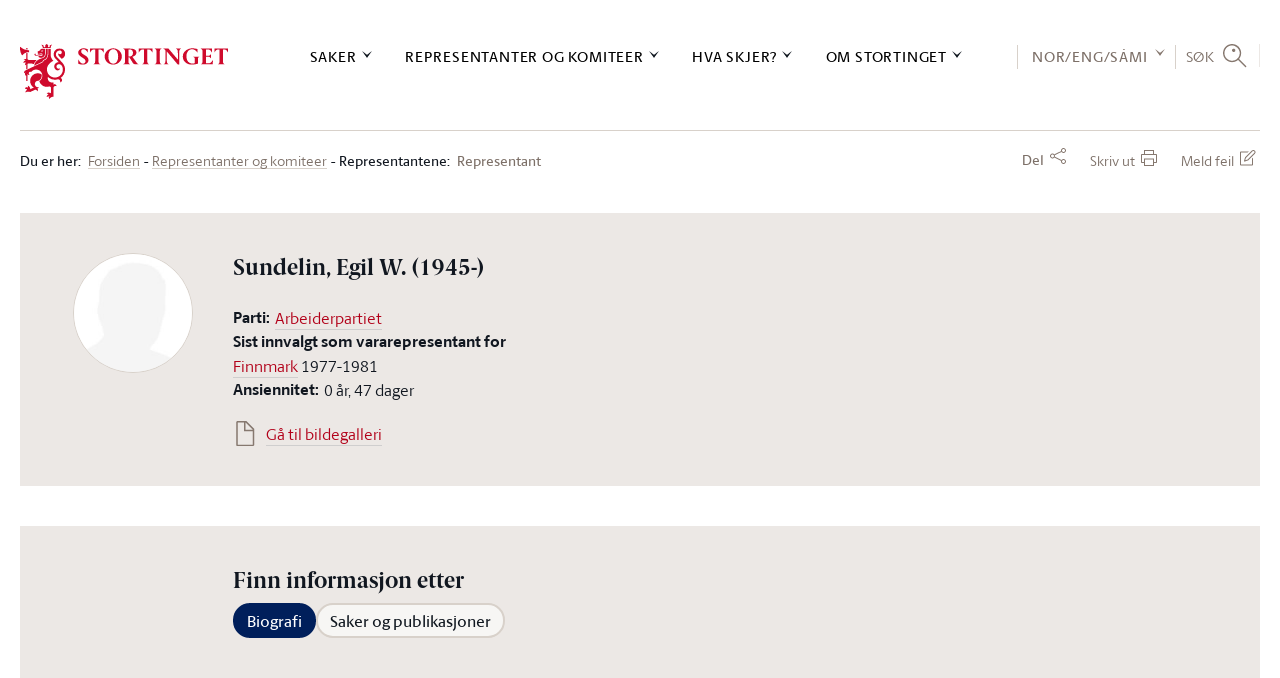

--- FILE ---
content_type: text/html; charset=utf-8
request_url: https://www.stortinget.no/no/Representanter-og-komiteer/Representantene/Representant/?perid=EGSU&tab=Biography
body_size: 67607
content:

<!DOCTYPE html>
<html lang="no" class="no-js">
<head>
		<script>
			(function (w, d, s, l, i) {
				w[l] = w[l] || [];
				w[l].push({
					'gtm.start':
						new Date().getTime(), event: 'gtm.js'
				});
				var f = d.getElementsByTagName(s)[0],
					j = d.createElement(s), dl = l != 'dataLayer' ? '&l=' + l : '';
				j.async = true;
				j.src =
					'//www.googletagmanager.com/gtm.js?id=' + i + dl;
				f.parentNode.insertBefore(j, f);
			})(window, document, 'script', 'dataLayer', 'GTM-MGM739');
		</script>
	<title>Biografi: Sundelin, Egil W.</title>
	<meta name="viewport" content="width=device-width, initial-scale=1.0"/>
	<!-- Page generated on DMZSTORTINGET2 at 2026-01-21 14:02:04.217 -->
		<meta name="TITLE" content="Biografi: Sundelin, Egil W."/>
		<meta name="DC.Title" content="Biografi: Sundelin, Egil W."/>
		<meta name="Description" content="Biografiside til en stortingsrepresentant"/>
		<meta name="DC.Description" content="Stortinget.no inneholder informasjon om saker som behandles i Stortinget, oversikt over m&#248;ter og h&#248;ringer, informasjon om stortingsrepresentantene, omvisninger, l&#230;ringsspill med mer."/>
		<meta name="DC.Date" content="2021-11-09 15:59:26"/>
		<meta name="DC.Publisher" content=""/>
		<meta name="DC.Language" content="no"/>
		<meta name="DC.Type" content="EPOSRepresentant"/>
		<meta name="DC.Format" content="Html"/>
		<meta name="DC.Identifier" content="https://www.stortinget.no/no/Representanter-og-komiteer/Representantene/Representant/"/>
		<meta name="MA.Unique-Id" content="EPi723"/>
		<meta name="MA.Pdf-url" content=""/>
		<meta name="MA.Session" content=""/>
		<meta property="og:url" content="https://www.stortinget.no/no/Representanter-og-komiteer/Representantene/Representant/?perid=EGSU&amp;tab=Biography"/>
		<meta property="og:title" content="Sundelin, Egil W. (1945-)"/>
		<meta property="og:locale" content="no_NO"/>
		<meta property="og:description" content="Parti: Arbeiderpartiet. Sist innvalgt som vararepresentant for Finnmark 1977-1981"/>
		<meta property="og:type" content="website"/>
		<meta property="og:image" content="https://www.stortinget.no/globalassets/bilder/responsive-stortinget.no/1500x1500-deling/brodeybilde-av-stortinget_deling.jpg"/>
		<meta property="og:image:secure_url" content="https://www.stortinget.no/globalassets/bilder/responsive-stortinget.no/1500x1500-deling/brodeybilde-av-stortinget_deling.jpg"/>
		<meta property="og:site_name" content="Stortinget"/>
		<meta name="twitter:card" content="summary"/>
		<meta name="twitter:site" content="@stortinget"/>
		<meta name="twitter:title" content="Sundelin, Egil W. (1945-)"/>
		<meta name="twitter:description" content="Parti: Arbeiderpartiet. Sist innvalgt som vararepresentant for Finnmark 1977-1981"/>
		<meta name="twitter:image" content="https://www.stortinget.no/globalassets/bilder/responsive-stortinget.no/1500x1500-deling/brodeybilde-av-stortinget_deling.jpg"/>
		<meta http-equiv="Content-Type" content="text/html; charset=utf-8"/>
	<link href="/Frontend/React/client.ca7f318fe0.css" rel="stylesheet" type="text/css"/>
	<link rel="icon" type="image/x-icon" href="/Web/FrontEndR/assets/favicons/favicon-32x32.png"/>
	<link rel="shortcut icon" type="image/x-icon" href="/Web/FrontEndR/assets/favicons/favicon-32x32.png"/>
	<link rel="apple-touch-icon" sizes="180x180" href="/Web/FrontEndR/assets/favicons/apple-touch-icon.png"/>
	<link rel="icon" type="image/png" href="/Web/FrontEndR/assets/favicons/favicon-32x32.png" sizes="32x32"/>
	<link rel="icon" type="image/png" href="/Web/FrontEndR/assets/favicons/favicon-16x16.png" sizes="16x16"/>
	<link rel="manifest" href="/Web/FrontEndR/assets/favicons/manifest.json"/>
	<link rel="mask-icon" href="/Web/FrontEndR/assets/favicons/safari-pinned-tab.svg" color="#cf0a2c "/>
	<link rel="stylesheet" type="text/css" href="/Frontend/main/public/css/outdatedbrowser.css"/>
	<meta name="apple-mobile-web-app-title" content="Stortinget"/>
	<meta name="application-name" content="Stortinget"/>
	<meta name="theme-color" content="#ffffff "/>
			<link href="/Web/FrontEndR/assets/css/app.min.css?d=20260113" rel="stylesheet" type="text/css"
		      media="screen, projection, handheld"/>
		<link href="/Web/FrontEndR/assets/css/print.min.css?d=20260113" rel="stylesheet" type="text/css"
		      media="print"/>
	<script src='/Web/FrontEndR/assets/js/searchhit.js' type='text/javascript'></script></head>
<body>
<div id="outdated_browser_message"><p>Du bruker en gammel nettleser. For &aring; kunne bruke all funksjonalitet i nettsidene m&aring; du bytte til en nyere og oppdatert nettleser. <a href="/no/Stottemeny/Hjelp/Om-nettstedet/kompatibilitetsoversikt-for-stortinget.no/">Se oversikt over st&oslash;ttede nettlesere</a>.</p></div>
<script type="text/javascript">
	if (!!window.document.documentMode) {
		document.getElementById("outdated_browser_message").style.display = "block";
	}
</script>

<div id="react_0HNIOKNIT4J0Q"><div class="site-layout" data-reactroot=""><h1 class="site-layout__visually-hidden-h1">Stortinget.no</h1><header class="top-menu-react"><div class="layout-row layout-row--padding-horizontal-normal top-menu-logo-print-react"><img src="/Frontend/React/assets/5c86eab13fe16d6d8e31.svg" alt="logo"/></div><div class="top-menu-desktop-react"><a href="#main-content" class="top-menu-desktop-skip">Hopp til innholdet</a><div class="" style="height:0"><div class="top-bar-container-react"><div class="layout-row layout-row--padding-horizontal-normal"><div class="top-bar-react"><div class="logo-react"><a href="/no/" class="top-menu-desktop-logo-link" aria-label="logo"><img src="/Frontend/React/assets/5c86eab13fe16d6d8e31.svg" alt="Til forsiden"/></a></div><div class="top-bar-links"><nav class="top-menu-sections" aria-label="Hovednavigasjon"><div><div class="top-menu-section"><button class="top-menu-section-title" aria-controls="top-menu-desktop-menu0">Saker</button></div><div class="top-bar-section-container"><div class="top-bar-section-container-inner"><div class="top-menu-section-content" style="height:0" id="top-menu-desktop-menu0"><div class="border-top-react"></div><div class="main-link"><a href="/no/Saker-og-publikasjoner/">Saker og publikasjoner</a></div><div class="top-menu-section-content-columns"><div class="top-menu-col"><div class="top-menu-col-link-group"><a href="/no/Saker-og-publikasjoner/Saker/" class="top-menu-col-icon-link">Finn saken</a><ul></ul></div><div class="top-menu-col-link-group"><span>Finn sak etter status</span><ul><li><a href="/no/Saker-og-publikasjoner/Saker/?psid=TILBEH#list">Til behandling</a></li><li><a href="/no/Saker-og-publikasjoner/Saker/?psid=BEH#list">Behandlet</a></li><li><a href="/no/Saker-og-publikasjoner/Saker/Saker-som-ventes-fra-regjeringen/">Ventet fra regjeringen</a></li></ul></div><div class="top-menu-col-link-group"><span>Finn sak etter type</span><ul><li><a href="/no/Saker-og-publikasjoner/Saker/?ptid=B#list">Budsjettsak</a></li><li><a href="/no/Saker-og-publikasjoner/Saker/?ptid=A#list">Alminnelig sak</a></li><li><a href="/no/Saker-og-publikasjoner/Saker/?ptid=L#list">Lovsak</a></li></ul></div><div class="top-menu-col-link-group"><a href="https://www.stortinget.no/no/Stottemeny/Tema-A-A?tab=Hierarchical" class="top-menu-col-icon-link">Finn sak etter tema</a><ul></ul></div></div><div class="top-menu-col"><div class="top-menu-col-link-group"><span>Spørsmål</span><ul><li><a href="/no/Saker-og-publikasjoner/Sporsmal/Sporretimesporsmal/">Spørretimespørsmål m.m.</a></li><li><a href="/no/Saker-og-publikasjoner/Sporsmal/Interpellasjoner/">Interpellasjoner</a></li><li><a href="/no/Saker-og-publikasjoner/Sporsmal/Skriftlige-sporsmal-og-svar/">Skriftlige spørsmål og svar</a></li></ul></div><div class="top-menu-col-link-group"><span>Publikasjoner</span><ul><li><a href="/no/Saker-og-publikasjoner/Publikasjoner/Grunnlovsforslag/">Grunnlovsforslag</a></li><li><a href="/no/Saker-og-publikasjoner/Publikasjoner/Representantforslag/">Representantforslag</a></li><li><a href="/no/Saker-og-publikasjoner/Publikasjoner/Innstillinger/">Innstillinger</a></li><li><a href="/no/Saker-og-publikasjoner/Publikasjoner/Dokumentserien/">Dokumentserien</a></li><li><a href="/no/Saker-og-publikasjoner/Publikasjoner/Innberetninger/">Innberetninger</a></li><li><a href="/no/Saker-og-publikasjoner/Publikasjoner/Referater/">Referater</a></li></ul></div></div><div class="top-menu-col"><div class="top-menu-col-link-group"><span>Statsbudsjettet</span><ul><li><a href="/no/Saker-og-publikasjoner/Statsbudsjettet/statsbudsjettet-2026/">Statsbudsjettet 2026</a></li><li><a href="/no/Saker-og-publikasjoner/Statsbudsjettet/statsbudsjettet-2025/">Statsbudsjettet 2025</a></li><li><a href="/no/Saker-og-publikasjoner/Statsbudsjettet/statsbudsjettet-2024/">Statsbudsjettet 2024</a></li><li><a href="/no/Saker-og-publikasjoner/Statsbudsjettet/statsbudsjettet-2023/">Statsbudsjettet 2023</a></li><li><a href="/no/Saker-og-publikasjoner/Statsbudsjettet/Vedtatt-budsjett/">Vedtatt statsbudsjett</a></li><li><a href="/no/Saker-og-publikasjoner/Statsbudsjettet/Tidligere-statsbudsjett/">Tidligere statsbudsjett</a></li></ul></div></div><div class="top-menu-col"><div class="top-menu-col-link-group"><span>Vedtak</span><ul><li><a href="/no/Saker-og-publikasjoner/Vedtak/Vedtak/">Stortingsvedtak</a></li><li><a href="/no/Saker-og-publikasjoner/Vedtak/Vedtak/?dtid=GRUNNLOV">Grunnlovsvedtak</a></li><li><a href="/no/Saker-og-publikasjoner/Vedtak/Beslutninger/">Lovvedtak og lovanmerkninger</a></li><li><a href="/no/Saker-og-publikasjoner/Vedtak/vedtak-i-korthet/">Vedtak i korthet</a></li></ul></div><div class="top-menu-col-link-group"><span>Historiske dokumenter tilbake til 1814:</span><ul><li><a href="/no/Saker-og-publikasjoner/Stortingsforhandlinger/">Stortingsforhandlinger 1814–2005</a></li></ul></div></div></div><div class="top-menu-section-content-close-button"><button>Lukk</button></div></div></div></div></div><div><div class="top-menu-section"><button class="top-menu-section-title" aria-controls="top-menu-desktop-menu1">Representanter og komiteer</button></div><div class="top-bar-section-container"><div class="top-bar-section-container-inner"><div class="top-menu-section-content" style="height:0" id="top-menu-desktop-menu1"><div class="border-top-react"></div><div class="main-link"><a href="/no/Representanter-og-komiteer/">Representanter og komiteer</a></div><div class="top-menu-section-content-columns"><div class="top-menu-col"><div class="top-menu-col-link-group"><a href="/no/Representanter-og-komiteer/Stortingets-presidentskap/" class="top-menu-col-icon-link">Stortingets presidentskap</a><ul></ul></div><div class="top-menu-col-link-group"><span>Representantene</span><ul><li><a href="/no/Representanter-og-komiteer/Representantene/Representantfordeling/">Dagens møtende</a></li><li><a href="/no/Representanter-og-komiteer/Representantene/Innvalgte-fra-1945--/">Innvalgte fra 1945 -</a></li><li><a href="/no/Representanter-og-komiteer/Representantene/Biografier/">Biografier</a></li><li><a href="/no/Representanter-og-komiteer/Representantene/salplassering/">Salplassering</a></li><li><a href="/no/Stortinget-og-demokratiet/Representantene/om-representantene/">Om representantene</a></li></ul></div><div class="top-menu-col-link-group"><a href="/no/Stortinget-og-demokratiet/Representantene/representantordninger/" class="top-menu-col-icon-link">Representantordninger</a><ul></ul></div><div class="top-menu-col-link-group"><span>Interparlamentariske delegasjoner</span><ul><li><a href="/no/Representanter-og-komiteer/Internasjonalt-arbeid/Delegasjon-for-Arkisk-parlamentarisk-samarbeid/">Delegasjonen for arktisk parlamentarisk samarbeid</a></li><li><a href="/no/Representanter-og-komiteer/Internasjonalt-arbeid/Europaparlamentet/">Delegasjonen for forbindelser med Europaparlamentet</a></li><li><a href="/no/Representanter-og-komiteer/Internasjonalt-arbeid/stortingets-delegasjon-til-det-parlamentariske-partnerskapet-asia-europa-asep/">Delegasjonen til det parlamentariske partnerskap Asia-Europa (ASEP) og ASEANs interparlamentariske forsamling (AIPA)</a></li><li><a href="/no/Representanter-og-komiteer/Internasjonalt-arbeid/Den-interparlamentariske-union-IPU/">Den interparlamentariske union (IPU)</a></li><li><a href="/no/Representanter-og-komiteer/Internasjonalt-arbeid/Europaradet/">Europarådets parlamentarikerforsamling (PACE)</a></li><li><a href="/no/Representanter-og-komiteer/Internasjonalt-arbeid/EFTA-og-EOS/">Felles parlamentarikardelegasjon til EFTA og EØS</a></li><li><a href="/no/Representanter-og-komiteer/Internasjonalt-arbeid/Konferansen-om-overvaking-av-EUs-utenriks-sikkerhets-og-forsvarspolitikk/">Konferanse om EUs utanriks-, tryggleiks- og forsvarspolitikk</a></li><li><a href="/no/Representanter-og-komiteer/Internasjonalt-arbeid/NATO-parlamentarikerforsamlingen/">NATOs parlamentarikerforsamling</a></li><li><a href="/no/Representanter-og-komiteer/Internasjonalt-arbeid/Nordisk-Rad/">Nordisk råd</a></li><li><a href="/no/Representanter-og-komiteer/Internasjonalt-arbeid/OSSE/">OSSEs parlamentarikerforsamling (OSSE PA)</a></li></ul></div></div><div class="top-menu-col"><div class="top-menu-col-link-group"><a href="/no/Representanter-og-komiteer/Regjeringen/" class="top-menu-col-icon-link">Regjeringen</a><ul></ul></div><div class="top-menu-col-link-group"><span>Komiteene</span><ul><li><a href="/no/Representanter-og-komiteer/Komiteene/Arbeids--og-sosialkomiteen/">Arbeids- og sosialkomiteen</a></li><li><a href="/no/Representanter-og-komiteer/Komiteene/Energi--og-miljokomiteen/">Energi- og miljøkomiteen</a></li><li><a href="/no/Representanter-og-komiteer/Komiteene/Familie--og-kulturkomiteen/">Familie- og kulturkomiteen</a></li><li><a href="/no/Representanter-og-komiteer/Komiteene/Finanskomiteen/">Finanskomiteen</a></li><li><a href="/no/Representanter-og-komiteer/Komiteene/Helse--og-omsorgskomiteen/">Helse- og omsorgskomiteen</a></li><li><a href="/no/Representanter-og-komiteer/Komiteene/Justiskomiteen/">Justiskomiteen</a></li><li><a href="/no/Representanter-og-komiteer/Komiteene/Kommunal--og-forvaltningskomiteen/">Kommunal- og forvaltingskomiteen</a></li><li><a href="/no/Representanter-og-komiteer/Komiteene/Kontroll--og-konstitusjonskomiteen/">Kontroll- og konstitusjonskomiteen</a></li><li><a href="/no/Representanter-og-komiteer/Komiteene/Naringskomiteen/">Næringskomiteen</a></li><li><a href="/no/Representanter-og-komiteer/Komiteene/Transport--og-kommunikasjonskomiteen/">Transport- og kommunikasjonskomiteen</a></li><li><a href="/no/Representanter-og-komiteer/Komiteene/Utdannings--og-forskningskomiteen/">Utdannings- og forskingskomiteen</a></li><li><a href="/no/Representanter-og-komiteer/Komiteene/Utenriks--og-forsvarskomiteen/">Utenriks- og forsvarskomiteen</a></li><li><a href="/no/Representanter-og-komiteer/Komiteene/Europautvalget/">Europautvalget</a></li><li><a href="/no/Representanter-og-komiteer/Komiteene/Andre-faste-komiteer/">Andre faste komiteer</a></li><li><a href="/no/Representanter-og-komiteer/Komiteene/Historiske-komiteer/">Historiske komiteer</a></li></ul></div></div><div class="top-menu-col"><div class="top-menu-col-link-group"><span>Partiene</span><ul><li><a href="/no/Representanter-og-komiteer/Partiene/Partioversikt/">Politiske partier på Stortinget</a></li><li><a href="/no/Representanter-og-komiteer/Partiene/Arbeiderpartiet/">Arbeiderpartiet (A)</a></li><li><a href="/no/Representanter-og-komiteer/Partiene/Fremskrittspartiet/">Fremskrittspartiet (FrP)</a></li><li><a href="/no/Representanter-og-komiteer/Partiene/Hoyre/">Høyre (H)</a></li><li><a href="/no/Representanter-og-komiteer/Partiene/Sosialistisk-Venstreparti/">Sosialistisk Venstreparti (SV)</a></li><li><a href="/no/Representanter-og-komiteer/Partiene/Senterpartiet/">Senterpartiet (Sp)</a></li><li><a href="/no/Representanter-og-komiteer/Partiene/rodt/">Rødt (R)</a></li><li><a href="/no/Representanter-og-komiteer/Partiene/Miljopartiet-De-Gronne/">Miljøpartiet De Grønne (MDG)</a></li><li><a href="/no/Representanter-og-komiteer/Partiene/Kristelig-Folkeparti/">Kristelig Folkeparti (KrF)</a></li><li><a href="/no/Representanter-og-komiteer/Partiene/Venstre/">Venstre (V)</a></li><li><a href="/no/Representanter-og-komiteer/Partiene/Historiske-partier/">Historiske partier</a></li></ul></div></div><div class="top-menu-col"><div class="top-menu-col-link-group"><span>Valgdistrikter</span><ul><li><a href="/no/Representanter-og-komiteer/valgdistriktene/Aust-Agder/">Aust-Agder</a></li><li><a href="/no/Representanter-og-komiteer/valgdistriktene/Vest-Agder/">Vest-Agder</a></li><li><a href="/no/Representanter-og-komiteer/valgdistriktene/Akershus/">Akershus</a></li><li><a href="/no/Representanter-og-komiteer/valgdistriktene/Buskerud/">Buskerud</a></li><li><a href="/no/Representanter-og-komiteer/valgdistriktene/Finnmark/">Finnmark</a></li><li><a href="/no/Representanter-og-komiteer/valgdistriktene/Hedmark/">Hedmark</a></li><li><a href="/no/Representanter-og-komiteer/valgdistriktene/Hordaland/">Hordaland</a></li><li><a href="/no/Representanter-og-komiteer/valgdistriktene/More-og-Romsdal/">Møre og Romsdal</a></li><li><a href="/no/Representanter-og-komiteer/valgdistriktene/Nordland/">Nordland</a></li><li><a href="/no/Representanter-og-komiteer/valgdistriktene/Oppland/">Oppland</a></li><li><a href="/no/Representanter-og-komiteer/valgdistriktene/Oslo/">Oslo</a></li><li><a href="/no/Representanter-og-komiteer/valgdistriktene/Rogaland/">Rogaland</a></li><li><a href="/no/Representanter-og-komiteer/valgdistriktene/Sogn-og-Fjordane/">Sogn og Fjordane</a></li><li><a href="/no/Representanter-og-komiteer/valgdistriktene/Telemark/">Telemark</a></li><li><a href="/no/Representanter-og-komiteer/valgdistriktene/Troms/">Troms</a></li><li><a href="/no/Representanter-og-komiteer/valgdistriktene/Nord-Trondelag/">Nord-Trøndelag</a></li><li><a href="/no/Representanter-og-komiteer/valgdistriktene/Sor-Trondelag/">Sør-Trøndelag</a></li><li><a href="/no/Representanter-og-komiteer/valgdistriktene/Vestfold/">Vestfold</a></li><li><a href="/no/Representanter-og-komiteer/valgdistriktene/Ostfold/">Østfold</a></li></ul></div></div></div><div class="top-menu-section-content-close-button"><button>Lukk</button></div></div></div></div></div><div><div class="top-menu-section"><button class="top-menu-section-title" aria-controls="top-menu-desktop-menu2">Hva skjer?</button></div><div class="top-bar-section-container"><div class="top-bar-section-container-inner"><div class="top-menu-section-content" style="height:0" id="top-menu-desktop-menu2"><div class="border-top-react"></div><div class="main-link"><a href="/no/Hva-skjer-pa-Stortinget/">Kalender</a></div><div class="top-menu-section-content-columns"><div class="top-menu-col"><div class="top-menu-col-link-group"><span>Stortinget akkurat nå</span><ul><li><a href="/no/Hva-skjer-pa-Stortinget/Stortinget-akkurat-na/Talerlister/">Talerliste</a></li><li><a href="/no/Hva-skjer-pa-Stortinget/Stortinget-akkurat-na/nett-tv/">Nett-TV</a></li><li><a href="/no/Hva-skjer-pa-Stortinget/Stortinget-akkurat-na/radio-stortinget/">Radio Stortinget</a></li></ul></div><div class="top-menu-col-link-group"><a href="/no/Hva-skjer-pa-Stortinget/videoarkiv/" class="top-menu-col-icon-link">Videoarkiv</a><ul></ul></div><div class="top-menu-col-link-group"><a href="/no/Hva-skjer-pa-Stortinget/Moteprogram/" class="top-menu-col-icon-link">Stortingsmøter</a><ul></ul></div><div class="top-menu-col-link-group"><a href="/no/Hva-skjer-pa-Stortinget/Dagsorden/" class="top-menu-col-icon-link">Dagsorden</a><ul></ul></div><div class="top-menu-col-link-group"><a href="/no/Hva-skjer-pa-Stortinget/hold-deg-oppdatert/" class="top-menu-col-icon-link">E-postvarsel/RSS</a><ul></ul></div></div><div class="top-menu-col"><div class="top-menu-col-link-group"><a href="/no/Hva-skjer-pa-Stortinget/Horing/" class="top-menu-col-icon-link">Høringer</a><ul></ul></div><div class="top-menu-col-link-group"><a href="/no/Hva-skjer-pa-Stortinget/Reiser/reiser/" class="top-menu-col-icon-link">Reiser</a><ul></ul></div><div class="top-menu-col-link-group"><span>EU/EØS-informasjon</span><ul><li><a href="/no/Hva-skjer-pa-Stortinget/EU-EOS-informasjon/EU-EOS-nytt/">EU/EØS-nytt</a></li><li><a href="/no/Hva-skjer-pa-Stortinget/EU-EOS-informasjon/Antatt-EOS-relevante-rettsakter/">Antatt EØS-relevante rettsakter</a></li><li><a href="/no/Representanter-og-komiteer/Komiteene/Europautvalget/">Europautvalget</a></li></ul></div></div><div class="top-menu-col"><div class="top-menu-col-link-group"><a href="/no/Hva-skjer-pa-Stortinget/Presse/" class="top-menu-col-icon-link">Presse</a><ul><li><a href="/no/Hva-skjer-pa-Stortinget/Presse/om-pressemeldingar-fra-stortinget/">Om pressemeldingar frå Stortinget</a></li><li><a href="/no/Hva-skjer-pa-Stortinget/Presse/akkreditering/">Akkreditering for pressen</a></li><li><a href="/no/Hva-skjer-pa-Stortinget/Presse/presselosjen/">Presselosjen</a></li><li><a href="/no/Hva-skjer-pa-Stortinget/Presse/Regler-for-fotografering-og-filming-i-Stortinget/">Regler for fotografering og filming i Stortinget</a></li></ul></div><div class="top-menu-col-link-group"><a href="/no/Hva-skjer-pa-Stortinget/Nyhetsarkiv/" class="top-menu-col-icon-link">Nyhetsarkiv</a><ul></ul></div><div class="top-menu-col-link-group"><span>Nyhetsbrev</span><ul><li><a href="/no/Hva-skjer-pa-Stortinget/EU-EOS-informasjon/EU-EOS-nytt/">Nyhetsbrev: EU/EØS-nytt</a></li><li><a href="/no/Hva-skjer-pa-Stortinget/EU-EOS-informasjon/Antatt-EOS-relevante-rettsakter/">Nyhetsbrev om antatt EØS-relevante rettsakter</a></li><li><a href="/no/Stottemeny/Hjelp/Nyhetsbrev/Nyhetsbrev-for-larere/nyhetsbrev-for-larere/">Nyhetsbrev for lærere</a></li></ul></div></div><div class="top-menu-col"><div class="top-menu-col-link-group"><a href="/no/Hva-skjer-pa-Stortinget/kurs/" class="top-menu-col-icon-link">Kurs</a><ul></ul></div><div class="top-menu-col-link-group"><a href="/no/Hva-skjer-pa-Stortinget/markeringer-pa-eidsvolls-plass/" class="top-menu-col-icon-link">Eidsvolls plass</a><ul></ul></div><div class="top-menu-col-link-group"><a href="/no/Stortinget-og-demokratiet/oversikt-over-omvisninger/publikumsgalleriet/" class="top-menu-col-icon-link">Se stortingsmøtene fra publikumsgalleriet</a><ul></ul></div></div></div><div class="top-menu-section-content-close-button"><button>Lukk</button></div></div></div></div></div><div><div class="top-menu-section"><button class="top-menu-section-title" aria-controls="top-menu-desktop-menu3">Om Stortinget</button></div><div class="top-bar-section-container"><div class="top-bar-section-container-inner"><div class="top-menu-section-content" style="height:0" id="top-menu-desktop-menu3"><div class="border-top-react"></div><div class="main-link"><a href="/no/Stortinget-og-demokratiet/">Om Stortinget</a></div><div class="top-menu-section-content-columns"><div class="top-menu-col"><div class="top-menu-col-link-group"><span>Storting og regjering</span><ul><li><a href="/no/Stortinget-og-demokratiet/Storting-og-regjering/kort-om-stortinget/">Kort om Stortinget</a></li><li><a href="/no/Stortinget-og-demokratiet/Storting-og-regjering/regjeringsdannelse/">Regjeringsdanning</a></li><li><a href="/no/Stortinget-og-demokratiet/Storting-og-regjering/Folkestyret/">Folkestyret</a></li><li><a href="/no/Stortinget-og-demokratiet/Storting-og-regjering/Fordeling-av-makt/">Fordeling av makt</a></li><li><a href="/no/Stortinget-og-demokratiet/Storting-og-regjering/Parlamentarismen-i-dag/">Parlamentarismen i dag</a></li><li><a href="/no/Stortinget-og-demokratiet/Storting-og-regjering/Saksgangen-etter-1-10-2009/">Saksgangen</a></li></ul></div><div class="top-menu-col-link-group"><span>Valg og konstituering</span><ul><li><a href="/no/Stortinget-og-demokratiet/Valg-og-konstituering/Stortingsvalg/">Stortingsvalg</a></li><li><a href="/no/Stortinget-og-demokratiet/Valg-og-konstituering/Konstituering/">Konstituering</a></li><li><a href="/no/Stortinget-og-demokratiet/Valg-og-konstituering/Fullmaktskomiteen/">Om fullmaktskomiteen</a></li><li><a href="/no/Stortinget-og-demokratiet/Valg-og-konstituering/Valgkomiteen/">Om valkomiteen</a></li><li><a href="/no/Stortinget-og-demokratiet/Valg-og-konstituering/Hoytidelig-apning-av-Stortinget/">Høytidelig åpning av Stortinget</a></li></ul></div><div class="top-menu-col-link-group"><a href="/no/Stottemeny/kontakt/" class="top-menu-col-icon-link">Kontakt oss</a><ul></ul></div></div><div class="top-menu-col"><div class="top-menu-col-link-group"><span>Organisering</span><ul><li><a href="/no/Stortinget-og-demokratiet/Organene/Presidentskapet/">Presidentskapet</a></li><li><a href="/no/Stortinget-og-demokratiet/Organene/Partigruppene/">Partigruppene</a></li><li><a href="/no/Stortinget-og-demokratiet/Organene/Komiteene/">Fagkomiteene</a></li><li><a href="/no/Stortinget-og-demokratiet/Organene/Internasjonalt/">Internasjonalt samarbeid</a></li><li><a href="/no/Stortinget-og-demokratiet/Organene/eksterne-organer/">Dei eksterne organa til Stortinget</a></li></ul></div><div class="top-menu-col-link-group"><a href="/no/Stortinget-og-demokratiet/Lover-og-instrukser/" class="top-menu-col-icon-link">Lover og instrukser</a><ul></ul></div><div class="top-menu-col-link-group"><a href="/no/Stortinget-og-demokratiet/Historikk/" class="top-menu-col-icon-link">Stortingets historie</a><ul></ul></div><div class="top-menu-col-link-group"><a href="/no/Stortinget-og-demokratiet/Galleri/" class="top-menu-col-icon-link">Bildegalleri</a><ul><li><a href="/no/Stortinget-og-demokratiet/Galleri/nettgalleri/">Stortingets kunstsamling</a></li></ul></div></div><div class="top-menu-col"><div class="top-menu-col-link-group"><span>Arbeidet</span><ul><li><a href="/no/Stortinget-og-demokratiet/Arbeidet/anmodningsvedtak/">Anmodningsvedtak</a></li><li><a href="/no/Stortinget-og-demokratiet/Arbeidet/Lovarbeidet/">Lovarbeidet</a></li><li><a href="/no/Stortinget-og-demokratiet/Arbeidet/Budsjettarbeidet/">Budsjettarbeidet</a></li><li><a href="/no/Stortinget-og-demokratiet/Arbeidet/Kontrollvirksomheten/">Kontrollvirksomheten</a></li><li><a href="/no/Stortinget-og-demokratiet/Arbeidet/Riksrett/">Riksrett</a></li><li><a href="/no/Stortinget-og-demokratiet/Arbeidet/Saksbehandlingen-i-komiteene/">Komitéarbeidet</a></li><li><a href="/no/Stortinget-og-demokratiet/Arbeidet/Moter-og-vedtak/">Politisk arena</a></li><li><a href="/no/Stortinget-og-demokratiet/Arbeidet/Voteringer/">Voteringer</a></li><li><a href="/no/Stortinget-og-demokratiet/Arbeidet/Sporreinstituttene/">Om spørsmål og spørretimen</a></li><li><a href="/no/Stortinget-og-demokratiet/Arbeidet/Horinger/">Om komitéhøringer</a></li><li><a href="/no/Stortinget-og-demokratiet/Arbeidet/EUEOS-arbeid/">EU/EØS-arbeidet</a></li><li><a href="/no/Stortinget-og-demokratiet/Arbeidet/Stortinget-og-mediene/">Stortinget og mediene</a></li><li><a href="/no/Stortinget-og-demokratiet/Arbeidet/Om-publikasjonene/">Publikasjonene</a></li></ul></div><div class="top-menu-col-link-group"><a href="/no/Stortinget-og-demokratiet/statistikktjenester/" class="top-menu-col-icon-link">Statistikk og åpne data</a><ul></ul></div><div class="top-menu-col-link-group"><a href="/no/Stortinget-og-demokratiet/stortingets-designhandbok/" class="top-menu-col-icon-link">Stortingets designhåndbok</a><ul></ul></div></div><div class="top-menu-col"><div class="top-menu-col-link-group"><a href="https://undervisning.stortinget.no/" class="top-menu-col-icon-link">Stortinget undervisning<span class="top-menu-col-icon-link__external-link-icon"></span></a><ul></ul></div><div class="top-menu-col-link-group"><a href="https://undervisning.stortinget.no/skolebesok/" class="top-menu-col-icon-link">Besøks- og formidlingstilbud til skoler<span class="top-menu-col-icon-link__external-link-icon"></span></a><ul></ul></div><div class="top-menu-col-link-group"><a href="/no/Stortinget-og-demokratiet/oversikt-over-omvisninger/besok-og-formidlingstilbud-for-publikum/" class="top-menu-col-icon-link">Besøks- og formidlingstilbud til publikum</a><ul></ul></div><div class="top-menu-col-link-group"><span>Administrasjonen</span><ul><li><a href="/no/Stortinget-og-demokratiet/Administrasjonen/Avdelinger-og-seksjoner/">Avdelinger og seksjoner</a></li><li><a href="/no/Stortinget-og-demokratiet/Administrasjonen/administrative-arsrapporter/">Administrative årsrapporter</a></li><li><a href="/no/Stortinget-og-demokratiet/Administrasjonen/miljoarbeidet-pa-stortinget/">Miljøarbeidet på Stortinget</a></li><li><a href="/no/Stortinget-og-demokratiet/Administrasjonen/jobb-pa-stortinget/">Jobb på Stortinget</a></li><li><a href="/no/Stortinget-og-demokratiet/Administrasjonen/Avdelinger-og-seksjoner/Konstitusjonell-avdeling/Stortingets-utredningsseksjon/publiserte-notater/">Notater fra utredningsseksjonen</a></li><li><a href="/no/Stortinget-og-demokratiet/Administrasjonen/strategi-for-stortingets-administrasjon/">Strategi for Stortingets administrasjon</a></li><li><a href="/no/Stortinget-og-demokratiet/Administrasjonen/stortinget-pa-sosiale-medier/">Stortinget på sosiale medier</a></li><li><a href="/no/Stortinget-og-demokratiet/Administrasjonen/postjournal-og-innsyn/">Postjournal og innsyn</a></li></ul></div></div></div><div class="top-menu-section-content-close-button"><button>Lukk</button></div></div></div></div></div></nav><nav class="top-menu-language-switcher-react"><div><button class="top-menu-language-switcher-button" aria-controls="top-menu-language-switcher-content" aria-expanded="false" aria-pressed="false">NOR/ENG/SÁMI</button><ul class="top-menu-language-switcher-container" id="top-menu-language-switcher-content"><li><a href="/no/" class="top-menu-language-selected">Norsk</a></li><li><a href="/en/In-English/" class="">English</a></li><li><a href="/se/In-Sami/" class="">Sámegiella</a></li></ul></div></nav><div class="top-menu-search-react"><button class="top-menu-search-react-button" aria-controls="top-menu-desktop-search" aria-expanded="false" aria-pressed="false" role="button">Søk</button></div><div class="top-bar-section-container"><div class="top-bar-section-container-inner"><div id="top-menu-desktop-search" class="top-menu-search-section-content" style="height:0"><div class="top-menu-search-section-content-container"><div class="input-container-react"><div class="search-form-react with-search-hints-react"><div class="search-input-container-react"><div class="search-form-hints"><a href="/no/sok/sok-beta/">Prøv vårt nye søk (beta)</a></div><div class="search-input-react fill-container-react" role="search"><input type="search" name="search" enterKeyHint="search" autoComplete="off" placeholder="Søk i hele stortinget.no" value="" autofocus="" aria-label="search input" role="searchbox" class="search-input-text-react"/></div></div><div><button class="button-react">Søk<!-- --> </button></div></div></div><div class="top-menu-section-content-close-button"><button>Lukk</button></div></div></div></div></div></div></div></div></div></div></div><div class="top-menu-mobile-react"><div class="top-menu-mobile-react-container"><div class="top-menu-mobile-react-bar"><div class="logo-react"><a href="/no/"><img src="/Frontend/React/assets/5c86eab13fe16d6d8e31.svg" alt="Til forsiden"/></a></div><div class="top-menu-mobile-react-buttons"><div class="top-menu-mobile-toggler-react" aria-expanded="false" aria-pressed="false" aria-controls="top-menu-mobile-search" role="button"><button type="button">Søk</button></div><div class="top-menu-mobile-toggler-react" aria-expanded="false" aria-pressed="false" aria-controls="top-menu-mobile-main" role="button"><button type="button">Meny</button></div></div></div><div class="top-menu-mobile-react-content"><div class="overlay-react"><div id="top-menu-mobile-search" class="top-menu-search-section-content" style="height:0"><div class="top-menu-search-section-content-container"><div class="input-container-react"><div class="search-form-react with-search-hints-react"><div class="search-input-container-react"><div class="search-form-hints"><a href="/no/sok/sok-beta/">Prøv vårt nye søk (beta)</a></div><div class="search-input-react fill-container-react" role="search"><input type="search" name="search" enterKeyHint="search" autoComplete="off" placeholder="Søk i hele stortinget.no" value="" autofocus="" aria-label="search input" role="searchbox" class="search-input-text-react"/></div></div><div><button class="button-react">Søk<!-- --> </button></div></div></div><div class="top-menu-section-content-close-button"><button>Lukk</button></div></div></div></div></div></div></div></header><main id="main-content"><div class="layout-row layout-row--padding-horizontal-normal"><div class="action-bar-react with-top-border-react"><div class="flow-from-left"><nav><ul class="bread-crumbs-react"><li class="bread-crumbs-react__intro-text">Du er her<!-- -->:</li><li class="bread-crumb-react"><a href="/no">Forsiden</a></li><li class="bread-crumb-react"><a href="/no/Representanter-og-komiteer/">Representanter og komiteer</a></li><li class="bread-crumb-react bread-crumb-react-no-dash">Representantene: </li><li class="bread-crumb-react bread-crumb-react-no-dash bread-crumb-react-is-current">Representant</li></ul></nav></div><div class="flow-from-right"><ul class="page-actions-react"><li class="social-sharing-react"><button class="social-sharing-react__toggle" aria-expanded="false" aria-pressed="false">Del</button><div class="social-sharing-react__links-expander" style="height:0"><ul class="social-sharing-react__links"><li><a class="social-sharing-react__link social-sharing-react__link--facebook" href="https://www.facebook.com/sharer.php?u=https%3A%2F%2Fwww.stortinget.no%2Fno%2FRepresentanter-og-komiteer%2FRepresentantene%2FRepresentant%2F%3Fperid%3DEGSU%26tab%3DBiography">Facebook</a></li><li><a class="social-sharing-react__link social-sharing-react__link--twitter" href="https://twitter.com/share?url=https%3A%2F%2Fwww.stortinget.no%2Fno%2FRepresentanter-og-komiteer%2FRepresentantene%2FRepresentant%2F%3Fperid%3DEGSU%26tab%3DBiography">X/Twitter</a></li><li><a class="social-sharing-react__link social-sharing-react__link--email" href="mailto:?subject=Tips%20fra%20stortinget.no&amp;body=https%3A%2F%2Fwww.stortinget.no%2Fno%2FRepresentanter-og-komiteer%2FRepresentantene%2FRepresentant%2F%3Fperid%3DEGSU%26tab%3DBiography">E-post</a></li></ul></div></li><li><button role="button" class="print-button-react">Skriv ut</button></li><li class="error-link-react"><a href="/no/Systemsider/Feilmeldingsskjema/?perid=EGSU&amp;tab=Biography&amp;pt=723">Meld feil</a></li></ul></div></div></div><div class="page-wrapper-react"><div class="epos-representant-react"><div class="layout-row layout-row--padding-horizontal-normal layout-row--padding-vertical-bottom-large"><div class="epos-representant-contact-header-react"><div class="epos-representant-contact-header-react__img-container"><img src="/Personimages/PersonImages_Large/Default_stort.jpg" alt="Sundelin, Egil W." class="
      circle-image-react
      circle-image-react--size-medium
      "/></div><div class="epos-representant-contact-header-react__biography"><h1 class="epos-representant-contact-header-react__biography__title"><span>Sundelin, Egil W.</span> <span class="epos-representant-contact-header-react__biography__title__year">(1945-)</span></h1><div class="epos-representant-contact-header-react__biography__details"><dl><dt>Parti:</dt><dd><a href="/no/Representanter-og-komiteer/Partiene/Arbeiderpartiet/">Arbeiderpartiet</a></dd><dt>Sist innvalgt som vararepresentant for</dt><dd><a href="/no/Representanter-og-komiteer/valgdistriktene/Finnmark/">Finnmark</a> <!-- -->1977-1981</dd><dt>Ansiennitet:</dt><dd>0 år, 47 dager</dd></dl><p><a class="icon-link-generic-react" style="--icon:var(--icon-document);--icon-hover:var(--icon-document-hover)" href="/no/Stortinget-og-demokratiet/Galleri/Stortingsrepresentantene/?acrid=S&amp;pid=1977-81"><span class="icon-link-generic-react__text">Gå til bildegalleri</span></a></p></div></div><div class="epos-representant-contact-header-react__email-subscription"><div id="essens-varsling"></div></div></div></div><div class="layout-row"><div class="grey-row-react"><div class="grey-row-react__filter-container"><div id="secondaryfilter" class="epos-representant-react__tabs-container"><h2>Finn informasjon etter</h2><div class="epos-representant-react__tabs-container__inner"><div role="tablist" class="tab-button-strip-react tab-button-strip-react--wrap"><a class="tab-button-react tab-button-react--selected" href="/no/Representanter-og-komiteer/Representantene/Representant/?perid=EGSU&amp;tab=Biography#secondaryfilter">Biografi</a><a class="tab-button-react" href="/no/Representanter-og-komiteer/Representantene/Representant/?perid=EGSU&amp;tab=ProcAndPubl#secondaryfilter">Saker og publikasjoner</a></div></div></div></div></div></div><div class="layout-row layout-row--padding-horizontal-indent layout-row--padding-vertical-top-large"><h2>Biografi</h2><h3>Personalia</h3><ul class="epos-representant-react__plain-list"><li>Født 16.12.1945</li><li>   </li></ul><h3>Stortingsperioder</h3><ul class="epos-representant-react__plain-list"><li>Vararepresentant nr 4 for Finnmark, 1973 - 1977, A.</li><li>Vararepresentant nr 2 for Finnmark, 1977 - 1981, A.</li></ul></div></div></div></main><footer class="site-footer-react"><div class="site-footer-react__print"><div><p>Stortinget<br />Postboks 1700 Sentrum<br />0026 Oslo<br />Sentralbord: 23 31 30 50</p></div><div class="contact-info-editor"><p>Ansvarlig redakt&oslash;r:&nbsp;Mona Mortensen Krane<br />Nettredakt&oslash;r: Lars Henie Barstad</p></div></div><div class="site-footer-react-content"><h2 class="hidden-about-header">Om stortinget</h2><div class="logo"><a class="logo-link" href="/no/"><img src="/Frontend/React/assets/0e70ce34e695dd98535b.svg" alt="Til forsiden" loading="lazy"/></a></div><div class="contact-info"><div><p>Stortinget<br />Postboks 1700 Sentrum<br />0026 Oslo<br />Sentralbord: 23 31 30 50</p></div><a href="/no/Stottemeny/kontakt/" class="link-react">Kontakt oss</a><br/><br/><div class="contact-info-editor"><p>Ansvarlig redakt&oslash;r:&nbsp;Mona Mortensen Krane<br />Nettredakt&oslash;r: Lars Henie Barstad</p></div></div><div class="site-links"><ul><li><a href="https://undervisning.stortinget.no/" class="link-react link-react__white-focus-outline">Stortinget undervisning</a></li><li><a href="https://mediearkiv.stortinget.no//1516303" class="link-react link-react__white-focus-outline">Stortingets mediearkiv</a></li><li><a href="/no/Stottemeny/Ordbok/" class="link-react link-react__white-focus-outline">Ordbok</a></li><li><a href="/no/Stottemeny/Hjelp/Om-nettstedet/" class="link-react link-react__white-focus-outline">Om nettstedet</a></li><li><a href="/no/Stottemeny/Hjelp/Om-nettstedet/Personvernerklaring-Stortinget/" class="link-react link-react__white-focus-outline">Personvernerklæring</a></li><li><a href="/no/Stottemeny/tilgjengelighetserklaring/" class="link-react link-react__white-focus-outline">Tilgjengelighetserklæring</a></li><li><a href="/no/Stortinget-og-demokratiet/Administrasjonen/jobb-pa-stortinget/" class="link-react link-react__white-focus-outline">Jobb på Stortinget</a></li></ul></div><div class="other-links"><ul class="social-links-footer"><li><a class="icon-link icon svgicon-facebook" href="https://www.facebook.com/stortinget/">Facebook</a></li><li><a class="icon-link icon svgicon-twitter" href="https://x.com/Stortinget">X/Twitter</a></li><li><a class="icon-link icon svgicon-instagram" href="https://www.instagram.com/stortinget/">Instagram</a></li><li><a class="icon-link icon svgicon-linkedin" href="https://www.linkedin.com/company/stortinget">LinkedIn</a></li></ul><ul class="calendar-links-footer"><li><a class="icon-link icon svgicon-rss" href="/no/Stottemeny/RSS/">RSS</a></li><li><a class="icon-link icon svgicon-calendar" href="/no/Hva-skjer-pa-Stortinget/abonner-pa-kalenderhendelser/">Kalender (iCal)</a></li></ul></div></div></footer></div></div>
<script src="/Frontend/React/vendor.252e117964.js"></script>
<script src="/Frontend/React/runtime.11e62e45e0.js"></script>
<script src="/Frontend/React/client.ca7f318fe0.js"></script>

<script>
	ReactDOM.hydrate(React.createElement(Components.SiteLayout, {"topMenu":{"logoUrl":"/no/","openMenuLabel":"Meny","closeMenuLabel":"Lukk","logoAltText":"Til forsiden","jumpToMainContentText":"Hopp til innholdet","languageNodes":{"text":"NOR/ENG/SÁMI","isActive":false,"childNodes":[{"text":"Norsk","url":"/no/","isActive":true},{"text":"English","url":"/en/In-English/","isActive":false},{"text":"Sámegiella","url":"/se/In-Sami/","isActive":false}]},"search":{"closeLabel":"Lukk","searchClient":{"healthCheck":"https://sokstortinget.essens.no/healthcheck","autoComplete":"https://sokstortinget.essens.no/api/autocomplete","search":"https://sokstortinget.essens.no/api/search","subSearch":"https://sokstortinget.essens.no/api/sub-search","customerCodeSearch":"https://sokstortinget.essens.no/api/customer-code-search","subscription":"https://sokstortinget.essens.no/api/subscription","searchPageUrl":"/no/sok/?query=","replaceFrom":"https://ra.essens.no/queryservices-ng/redirect","replaceTo":"https://www.stortinget.no/no/sok/redirect"},"featureToggleNewSearch":false,"searchPageNewUrl":"","menuDrawerMainIntro":{"items":[],"contentAreaType":"RichText"},"placeholder":"Søk i hele stortinget.no","buttonLabel":"Søk","infoLinkLabel":"Prøv vårt nye søk (beta)","infoLinkHref":"/no/sok/sok-beta/"},"sectionsContainer":{"sections":[{"title":"Saker","mobileOnly":false,"closeLabel":"Lukk","id":0,"isOpen":false,"mainLink":{"text":"Saker og publikasjoner","url":"/no/Saker-og-publikasjoner/","isActive":false},"col1":[{"text":"Finn saken","url":"/no/Saker-og-publikasjoner/Saker/","isActive":false,"childNodes":[]},{"text":"Finn sak etter status","isActive":false,"childNodes":[{"text":"Til behandling","url":"/no/Saker-og-publikasjoner/Saker/?psid=TILBEH#list","isActive":false},{"text":"Behandlet","url":"/no/Saker-og-publikasjoner/Saker/?psid=BEH#list","isActive":false},{"text":"Ventet fra regjeringen","url":"/no/Saker-og-publikasjoner/Saker/Saker-som-ventes-fra-regjeringen/","isActive":false}]},{"text":"Finn sak etter type","isActive":false,"childNodes":[{"text":"Budsjettsak","url":"/no/Saker-og-publikasjoner/Saker/?ptid=B#list","isActive":false},{"text":"Alminnelig sak","url":"/no/Saker-og-publikasjoner/Saker/?ptid=A#list","isActive":false},{"text":"Lovsak","url":"/no/Saker-og-publikasjoner/Saker/?ptid=L#list","isActive":false}]},{"text":"Finn sak etter tema","url":"https://www.stortinget.no/no/Stottemeny/Tema-A-A?tab=Hierarchical","isActive":false,"childNodes":[]}],"col2":[{"text":"Spørsmål","isActive":false,"childNodes":[{"text":"Spørretimespørsmål m.m.","url":"/no/Saker-og-publikasjoner/Sporsmal/Sporretimesporsmal/","isActive":false},{"text":"Interpellasjoner","url":"/no/Saker-og-publikasjoner/Sporsmal/Interpellasjoner/","isActive":false},{"text":"Skriftlige spørsmål og svar","url":"/no/Saker-og-publikasjoner/Sporsmal/Skriftlige-sporsmal-og-svar/","isActive":false}]},{"text":"Publikasjoner","isActive":false,"childNodes":[{"text":"Grunnlovsforslag","url":"/no/Saker-og-publikasjoner/Publikasjoner/Grunnlovsforslag/","isActive":false},{"text":"Representantforslag","url":"/no/Saker-og-publikasjoner/Publikasjoner/Representantforslag/","isActive":false},{"text":"Innstillinger","url":"/no/Saker-og-publikasjoner/Publikasjoner/Innstillinger/","isActive":false},{"text":"Dokumentserien","url":"/no/Saker-og-publikasjoner/Publikasjoner/Dokumentserien/","isActive":false},{"text":"Innberetninger","url":"/no/Saker-og-publikasjoner/Publikasjoner/Innberetninger/","isActive":false},{"text":"Referater","url":"/no/Saker-og-publikasjoner/Publikasjoner/Referater/","isActive":false}]}],"col3":[{"text":"Statsbudsjettet","isActive":false,"childNodes":[{"text":"Statsbudsjettet 2026","url":"/no/Saker-og-publikasjoner/Statsbudsjettet/statsbudsjettet-2026/","isActive":false},{"text":"Statsbudsjettet 2025","url":"/no/Saker-og-publikasjoner/Statsbudsjettet/statsbudsjettet-2025/","isActive":false},{"text":"Statsbudsjettet 2024","url":"/no/Saker-og-publikasjoner/Statsbudsjettet/statsbudsjettet-2024/","isActive":false},{"text":"Statsbudsjettet 2023","url":"/no/Saker-og-publikasjoner/Statsbudsjettet/statsbudsjettet-2023/","isActive":false},{"text":"Vedtatt statsbudsjett","url":"/no/Saker-og-publikasjoner/Statsbudsjettet/Vedtatt-budsjett/","isActive":false},{"text":"Tidligere statsbudsjett","url":"/no/Saker-og-publikasjoner/Statsbudsjettet/Tidligere-statsbudsjett/","isActive":false}]}],"col4":[{"text":"Vedtak","isActive":false,"childNodes":[{"text":"Stortingsvedtak","url":"/no/Saker-og-publikasjoner/Vedtak/Vedtak/","isActive":false},{"text":"Grunnlovsvedtak","url":"/no/Saker-og-publikasjoner/Vedtak/Vedtak/?dtid=GRUNNLOV","isActive":false},{"text":"Lovvedtak og lovanmerkninger","url":"/no/Saker-og-publikasjoner/Vedtak/Beslutninger/","isActive":false},{"text":"Vedtak i korthet","url":"/no/Saker-og-publikasjoner/Vedtak/vedtak-i-korthet/","isActive":false}]},{"text":"Historiske dokumenter tilbake til 1814:","isActive":false,"childNodes":[{"text":"Stortingsforhandlinger 1814–2005","url":"/no/Saker-og-publikasjoner/Stortingsforhandlinger/","isActive":false}]}]},{"title":"Representanter og komiteer","mobileOnly":false,"closeLabel":"Lukk","id":0,"isOpen":false,"mainLink":{"text":"Representanter og komiteer","url":"/no/Representanter-og-komiteer/","isActive":false},"col1":[{"text":"Stortingets presidentskap","url":"/no/Representanter-og-komiteer/Stortingets-presidentskap/","isActive":false,"childNodes":[]},{"text":"Representantene","isActive":false,"childNodes":[{"text":"Dagens møtende","url":"/no/Representanter-og-komiteer/Representantene/Representantfordeling/","isActive":false},{"text":"Innvalgte fra 1945 -","url":"/no/Representanter-og-komiteer/Representantene/Innvalgte-fra-1945--/","isActive":false},{"text":"Biografier","url":"/no/Representanter-og-komiteer/Representantene/Biografier/","isActive":false},{"text":"Salplassering","url":"/no/Representanter-og-komiteer/Representantene/salplassering/","isActive":false},{"text":"Om representantene","url":"/no/Stortinget-og-demokratiet/Representantene/om-representantene/","isActive":false}]},{"text":"Representantordninger","url":"/no/Stortinget-og-demokratiet/Representantene/representantordninger/","isActive":false,"childNodes":[]},{"text":"Interparlamentariske delegasjoner","isActive":false,"childNodes":[{"text":"Delegasjonen for arktisk parlamentarisk samarbeid","url":"/no/Representanter-og-komiteer/Internasjonalt-arbeid/Delegasjon-for-Arkisk-parlamentarisk-samarbeid/","isActive":false},{"text":"Delegasjonen for forbindelser med Europaparlamentet","url":"/no/Representanter-og-komiteer/Internasjonalt-arbeid/Europaparlamentet/","isActive":false},{"text":"Delegasjonen til det parlamentariske partnerskap Asia-Europa (ASEP) og ASEANs interparlamentariske forsamling (AIPA)","url":"/no/Representanter-og-komiteer/Internasjonalt-arbeid/stortingets-delegasjon-til-det-parlamentariske-partnerskapet-asia-europa-asep/","isActive":false},{"text":"Den interparlamentariske union (IPU)","url":"/no/Representanter-og-komiteer/Internasjonalt-arbeid/Den-interparlamentariske-union-IPU/","isActive":false},{"text":"Europarådets parlamentarikerforsamling (PACE)","url":"/no/Representanter-og-komiteer/Internasjonalt-arbeid/Europaradet/","isActive":false},{"text":"Felles parlamentarikardelegasjon til EFTA og EØS","url":"/no/Representanter-og-komiteer/Internasjonalt-arbeid/EFTA-og-EOS/","isActive":false},{"text":"Konferanse om EUs utanriks-, tryggleiks- og forsvarspolitikk","url":"/no/Representanter-og-komiteer/Internasjonalt-arbeid/Konferansen-om-overvaking-av-EUs-utenriks-sikkerhets-og-forsvarspolitikk/","isActive":false},{"text":"NATOs parlamentarikerforsamling","url":"/no/Representanter-og-komiteer/Internasjonalt-arbeid/NATO-parlamentarikerforsamlingen/","isActive":false},{"text":"Nordisk råd","url":"/no/Representanter-og-komiteer/Internasjonalt-arbeid/Nordisk-Rad/","isActive":false},{"text":"OSSEs parlamentarikerforsamling (OSSE PA)","url":"/no/Representanter-og-komiteer/Internasjonalt-arbeid/OSSE/","isActive":false}]}],"col2":[{"text":"Regjeringen","url":"/no/Representanter-og-komiteer/Regjeringen/","isActive":false,"childNodes":[]},{"text":"Komiteene","isActive":false,"childNodes":[{"text":"Arbeids- og sosialkomiteen","url":"/no/Representanter-og-komiteer/Komiteene/Arbeids--og-sosialkomiteen/","isActive":false},{"text":"Energi- og miljøkomiteen","url":"/no/Representanter-og-komiteer/Komiteene/Energi--og-miljokomiteen/","isActive":false},{"text":"Familie- og kulturkomiteen","url":"/no/Representanter-og-komiteer/Komiteene/Familie--og-kulturkomiteen/","isActive":false},{"text":"Finanskomiteen","url":"/no/Representanter-og-komiteer/Komiteene/Finanskomiteen/","isActive":false},{"text":"Helse- og omsorgskomiteen","url":"/no/Representanter-og-komiteer/Komiteene/Helse--og-omsorgskomiteen/","isActive":false},{"text":"Justiskomiteen","url":"/no/Representanter-og-komiteer/Komiteene/Justiskomiteen/","isActive":false},{"text":"Kommunal- og forvaltingskomiteen","url":"/no/Representanter-og-komiteer/Komiteene/Kommunal--og-forvaltningskomiteen/","isActive":false},{"text":"Kontroll- og konstitusjonskomiteen","url":"/no/Representanter-og-komiteer/Komiteene/Kontroll--og-konstitusjonskomiteen/","isActive":false},{"text":"Næringskomiteen","url":"/no/Representanter-og-komiteer/Komiteene/Naringskomiteen/","isActive":false},{"text":"Transport- og kommunikasjonskomiteen","url":"/no/Representanter-og-komiteer/Komiteene/Transport--og-kommunikasjonskomiteen/","isActive":false},{"text":"Utdannings- og forskingskomiteen","url":"/no/Representanter-og-komiteer/Komiteene/Utdannings--og-forskningskomiteen/","isActive":false},{"text":"Utenriks- og forsvarskomiteen","url":"/no/Representanter-og-komiteer/Komiteene/Utenriks--og-forsvarskomiteen/","isActive":false},{"text":"Europautvalget","url":"/no/Representanter-og-komiteer/Komiteene/Europautvalget/","isActive":false},{"text":"Andre faste komiteer","url":"/no/Representanter-og-komiteer/Komiteene/Andre-faste-komiteer/","isActive":false},{"text":"Historiske komiteer","url":"/no/Representanter-og-komiteer/Komiteene/Historiske-komiteer/","isActive":false}]}],"col3":[{"text":"Partiene","isActive":false,"childNodes":[{"text":"Politiske partier på Stortinget","url":"/no/Representanter-og-komiteer/Partiene/Partioversikt/","isActive":false},{"text":"Arbeiderpartiet (A)","url":"/no/Representanter-og-komiteer/Partiene/Arbeiderpartiet/","isActive":false},{"text":"Fremskrittspartiet (FrP)","url":"/no/Representanter-og-komiteer/Partiene/Fremskrittspartiet/","isActive":false},{"text":"Høyre (H)","url":"/no/Representanter-og-komiteer/Partiene/Hoyre/","isActive":false},{"text":"Sosialistisk Venstreparti (SV)","url":"/no/Representanter-og-komiteer/Partiene/Sosialistisk-Venstreparti/","isActive":false},{"text":"Senterpartiet (Sp)","url":"/no/Representanter-og-komiteer/Partiene/Senterpartiet/","isActive":false},{"text":"Rødt (R)","url":"/no/Representanter-og-komiteer/Partiene/rodt/","isActive":false},{"text":"Miljøpartiet De Grønne (MDG)","url":"/no/Representanter-og-komiteer/Partiene/Miljopartiet-De-Gronne/","isActive":false},{"text":"Kristelig Folkeparti (KrF)","url":"/no/Representanter-og-komiteer/Partiene/Kristelig-Folkeparti/","isActive":false},{"text":"Venstre (V)","url":"/no/Representanter-og-komiteer/Partiene/Venstre/","isActive":false},{"text":"Historiske partier","url":"/no/Representanter-og-komiteer/Partiene/Historiske-partier/","isActive":false}]}],"col4":[{"text":"Valgdistrikter","isActive":false,"childNodes":[{"text":"Aust-Agder","url":"/no/Representanter-og-komiteer/valgdistriktene/Aust-Agder/","isActive":false},{"text":"Vest-Agder","url":"/no/Representanter-og-komiteer/valgdistriktene/Vest-Agder/","isActive":false},{"text":"Akershus","url":"/no/Representanter-og-komiteer/valgdistriktene/Akershus/","isActive":false},{"text":"Buskerud","url":"/no/Representanter-og-komiteer/valgdistriktene/Buskerud/","isActive":false},{"text":"Finnmark","url":"/no/Representanter-og-komiteer/valgdistriktene/Finnmark/","isActive":false},{"text":"Hedmark","url":"/no/Representanter-og-komiteer/valgdistriktene/Hedmark/","isActive":false},{"text":"Hordaland","url":"/no/Representanter-og-komiteer/valgdistriktene/Hordaland/","isActive":false},{"text":"Møre og Romsdal","url":"/no/Representanter-og-komiteer/valgdistriktene/More-og-Romsdal/","isActive":false},{"text":"Nordland","url":"/no/Representanter-og-komiteer/valgdistriktene/Nordland/","isActive":false},{"text":"Oppland","url":"/no/Representanter-og-komiteer/valgdistriktene/Oppland/","isActive":false},{"text":"Oslo","url":"/no/Representanter-og-komiteer/valgdistriktene/Oslo/","isActive":false},{"text":"Rogaland","url":"/no/Representanter-og-komiteer/valgdistriktene/Rogaland/","isActive":false},{"text":"Sogn og Fjordane","url":"/no/Representanter-og-komiteer/valgdistriktene/Sogn-og-Fjordane/","isActive":false},{"text":"Telemark","url":"/no/Representanter-og-komiteer/valgdistriktene/Telemark/","isActive":false},{"text":"Troms","url":"/no/Representanter-og-komiteer/valgdistriktene/Troms/","isActive":false},{"text":"Nord-Trøndelag","url":"/no/Representanter-og-komiteer/valgdistriktene/Nord-Trondelag/","isActive":false},{"text":"Sør-Trøndelag","url":"/no/Representanter-og-komiteer/valgdistriktene/Sor-Trondelag/","isActive":false},{"text":"Vestfold","url":"/no/Representanter-og-komiteer/valgdistriktene/Vestfold/","isActive":false},{"text":"Østfold","url":"/no/Representanter-og-komiteer/valgdistriktene/Ostfold/","isActive":false}]}]},{"title":"Hva skjer?","mobileOnly":false,"closeLabel":"Lukk","id":0,"isOpen":false,"mainLink":{"text":"Kalender","url":"/no/Hva-skjer-pa-Stortinget/","isActive":false},"col1":[{"text":"Stortinget akkurat nå","isActive":false,"childNodes":[{"text":"Talerliste","url":"/no/Hva-skjer-pa-Stortinget/Stortinget-akkurat-na/Talerlister/","isActive":false},{"text":"Nett-TV","url":"/no/Hva-skjer-pa-Stortinget/Stortinget-akkurat-na/nett-tv/","isActive":false},{"text":"Radio Stortinget","url":"/no/Hva-skjer-pa-Stortinget/Stortinget-akkurat-na/radio-stortinget/","isActive":false}]},{"text":"Videoarkiv","url":"/no/Hva-skjer-pa-Stortinget/videoarkiv/","isActive":false,"childNodes":[]},{"text":"Stortingsmøter","url":"/no/Hva-skjer-pa-Stortinget/Moteprogram/","isActive":false,"childNodes":[]},{"text":"Dagsorden","url":"/no/Hva-skjer-pa-Stortinget/Dagsorden/","isActive":false,"childNodes":[]},{"text":"E-postvarsel/RSS","url":"/no/Hva-skjer-pa-Stortinget/hold-deg-oppdatert/","isActive":false,"childNodes":[]}],"col2":[{"text":"Høringer","url":"/no/Hva-skjer-pa-Stortinget/Horing/","isActive":false,"childNodes":[]},{"text":"Reiser","url":"/no/Hva-skjer-pa-Stortinget/Reiser/reiser/","isActive":false,"childNodes":[]},{"text":"EU/EØS-informasjon","isActive":false,"childNodes":[{"text":"EU/EØS-nytt","url":"/no/Hva-skjer-pa-Stortinget/EU-EOS-informasjon/EU-EOS-nytt/","isActive":false},{"text":"Antatt EØS-relevante rettsakter","url":"/no/Hva-skjer-pa-Stortinget/EU-EOS-informasjon/Antatt-EOS-relevante-rettsakter/","isActive":false},{"text":"Europautvalget","url":"/no/Representanter-og-komiteer/Komiteene/Europautvalget/","isActive":false}]}],"col3":[{"text":"Presse","url":"/no/Hva-skjer-pa-Stortinget/Presse/","isActive":false,"childNodes":[{"text":"Om pressemeldingar frå Stortinget","url":"/no/Hva-skjer-pa-Stortinget/Presse/om-pressemeldingar-fra-stortinget/","isActive":false},{"text":"Akkreditering for pressen","url":"/no/Hva-skjer-pa-Stortinget/Presse/akkreditering/","isActive":false},{"text":"Presselosjen","url":"/no/Hva-skjer-pa-Stortinget/Presse/presselosjen/","isActive":false},{"text":"Regler for fotografering og filming i Stortinget","url":"/no/Hva-skjer-pa-Stortinget/Presse/Regler-for-fotografering-og-filming-i-Stortinget/","isActive":false}]},{"text":"Nyhetsarkiv","url":"/no/Hva-skjer-pa-Stortinget/Nyhetsarkiv/","isActive":false,"childNodes":[]},{"text":"Nyhetsbrev","isActive":false,"childNodes":[{"text":"Nyhetsbrev: EU/EØS-nytt","url":"/no/Hva-skjer-pa-Stortinget/EU-EOS-informasjon/EU-EOS-nytt/","isActive":false},{"text":"Nyhetsbrev om antatt EØS-relevante rettsakter","url":"/no/Hva-skjer-pa-Stortinget/EU-EOS-informasjon/Antatt-EOS-relevante-rettsakter/","isActive":false},{"text":"Nyhetsbrev for lærere","url":"/no/Stottemeny/Hjelp/Nyhetsbrev/Nyhetsbrev-for-larere/nyhetsbrev-for-larere/","isActive":false}]}],"col4":[{"text":"Kurs","url":"/no/Hva-skjer-pa-Stortinget/kurs/","isActive":false,"childNodes":[]},{"text":"Eidsvolls plass","url":"/no/Hva-skjer-pa-Stortinget/markeringer-pa-eidsvolls-plass/","isActive":false,"childNodes":[]},{"text":"Se stortingsmøtene fra publikumsgalleriet","url":"/no/Stortinget-og-demokratiet/oversikt-over-omvisninger/publikumsgalleriet/","isActive":false,"childNodes":[]}]},{"title":"Om Stortinget","mobileOnly":false,"closeLabel":"Lukk","id":0,"isOpen":false,"mainLink":{"text":"Om Stortinget","url":"/no/Stortinget-og-demokratiet/","isActive":false},"col1":[{"text":"Storting og regjering","isActive":false,"childNodes":[{"text":"Kort om Stortinget","url":"/no/Stortinget-og-demokratiet/Storting-og-regjering/kort-om-stortinget/","isActive":false},{"text":"Regjeringsdanning","url":"/no/Stortinget-og-demokratiet/Storting-og-regjering/regjeringsdannelse/","isActive":false},{"text":"Folkestyret","url":"/no/Stortinget-og-demokratiet/Storting-og-regjering/Folkestyret/","isActive":false},{"text":"Fordeling av makt","url":"/no/Stortinget-og-demokratiet/Storting-og-regjering/Fordeling-av-makt/","isActive":false},{"text":"Parlamentarismen i dag","url":"/no/Stortinget-og-demokratiet/Storting-og-regjering/Parlamentarismen-i-dag/","isActive":false},{"text":"Saksgangen","url":"/no/Stortinget-og-demokratiet/Storting-og-regjering/Saksgangen-etter-1-10-2009/","isActive":false}]},{"text":"Valg og konstituering","isActive":false,"childNodes":[{"text":"Stortingsvalg","url":"/no/Stortinget-og-demokratiet/Valg-og-konstituering/Stortingsvalg/","isActive":false},{"text":"Konstituering","url":"/no/Stortinget-og-demokratiet/Valg-og-konstituering/Konstituering/","isActive":false},{"text":"Om fullmaktskomiteen","url":"/no/Stortinget-og-demokratiet/Valg-og-konstituering/Fullmaktskomiteen/","isActive":false},{"text":"Om valkomiteen","url":"/no/Stortinget-og-demokratiet/Valg-og-konstituering/Valgkomiteen/","isActive":false},{"text":"Høytidelig åpning av Stortinget","url":"/no/Stortinget-og-demokratiet/Valg-og-konstituering/Hoytidelig-apning-av-Stortinget/","isActive":false}]},{"text":"Kontakt oss","url":"/no/Stottemeny/kontakt/","isActive":false,"childNodes":[]}],"col2":[{"text":"Organisering","isActive":false,"childNodes":[{"text":"Presidentskapet","url":"/no/Stortinget-og-demokratiet/Organene/Presidentskapet/","isActive":false},{"text":"Partigruppene","url":"/no/Stortinget-og-demokratiet/Organene/Partigruppene/","isActive":false},{"text":"Fagkomiteene","url":"/no/Stortinget-og-demokratiet/Organene/Komiteene/","isActive":false},{"text":"Internasjonalt samarbeid","url":"/no/Stortinget-og-demokratiet/Organene/Internasjonalt/","isActive":false},{"text":"Dei eksterne organa til Stortinget","url":"/no/Stortinget-og-demokratiet/Organene/eksterne-organer/","isActive":false}]},{"text":"Lover og instrukser","url":"/no/Stortinget-og-demokratiet/Lover-og-instrukser/","isActive":false,"childNodes":[]},{"text":"Stortingets historie","url":"/no/Stortinget-og-demokratiet/Historikk/","isActive":false,"childNodes":[]},{"text":"Bildegalleri","url":"/no/Stortinget-og-demokratiet/Galleri/","isActive":false,"childNodes":[{"text":"Stortingets kunstsamling","url":"/no/Stortinget-og-demokratiet/Galleri/nettgalleri/","isActive":false}]}],"col3":[{"text":"Arbeidet","isActive":false,"childNodes":[{"text":"Anmodningsvedtak","url":"/no/Stortinget-og-demokratiet/Arbeidet/anmodningsvedtak/","isActive":false},{"text":"Lovarbeidet","url":"/no/Stortinget-og-demokratiet/Arbeidet/Lovarbeidet/","isActive":false},{"text":"Budsjettarbeidet","url":"/no/Stortinget-og-demokratiet/Arbeidet/Budsjettarbeidet/","isActive":false},{"text":"Kontrollvirksomheten","url":"/no/Stortinget-og-demokratiet/Arbeidet/Kontrollvirksomheten/","isActive":false},{"text":"Riksrett","url":"/no/Stortinget-og-demokratiet/Arbeidet/Riksrett/","isActive":false},{"text":"Komitéarbeidet","url":"/no/Stortinget-og-demokratiet/Arbeidet/Saksbehandlingen-i-komiteene/","isActive":false},{"text":"Politisk arena","url":"/no/Stortinget-og-demokratiet/Arbeidet/Moter-og-vedtak/","isActive":false},{"text":"Voteringer","url":"/no/Stortinget-og-demokratiet/Arbeidet/Voteringer/","isActive":false},{"text":"Om spørsmål og spørretimen","url":"/no/Stortinget-og-demokratiet/Arbeidet/Sporreinstituttene/","isActive":false},{"text":"Om komitéhøringer","url":"/no/Stortinget-og-demokratiet/Arbeidet/Horinger/","isActive":false},{"text":"EU/EØS-arbeidet","url":"/no/Stortinget-og-demokratiet/Arbeidet/EUEOS-arbeid/","isActive":false},{"text":"Stortinget og mediene","url":"/no/Stortinget-og-demokratiet/Arbeidet/Stortinget-og-mediene/","isActive":false},{"text":"Publikasjonene","url":"/no/Stortinget-og-demokratiet/Arbeidet/Om-publikasjonene/","isActive":false}]},{"text":"Statistikk og åpne data","url":"/no/Stortinget-og-demokratiet/statistikktjenester/","isActive":false,"childNodes":[]},{"text":"Stortingets designhåndbok","url":"/no/Stortinget-og-demokratiet/stortingets-designhandbok/","isActive":false,"childNodes":[]}],"col4":[{"text":"Stortinget undervisning","url":"https://undervisning.stortinget.no/","isActive":false,"childNodes":[]},{"text":"Besøks- og formidlingstilbud til skoler","url":"https://undervisning.stortinget.no/skolebesok/","isActive":false,"childNodes":[]},{"text":"Besøks- og formidlingstilbud til publikum","url":"/no/Stortinget-og-demokratiet/oversikt-over-omvisninger/besok-og-formidlingstilbud-for-publikum/","isActive":false,"childNodes":[]},{"text":"Administrasjonen","isActive":false,"childNodes":[{"text":"Avdelinger og seksjoner","url":"/no/Stortinget-og-demokratiet/Administrasjonen/Avdelinger-og-seksjoner/","isActive":false},{"text":"Administrative årsrapporter","url":"/no/Stortinget-og-demokratiet/Administrasjonen/administrative-arsrapporter/","isActive":false},{"text":"Miljøarbeidet på Stortinget","url":"/no/Stortinget-og-demokratiet/Administrasjonen/miljoarbeidet-pa-stortinget/","isActive":false},{"text":"Jobb på Stortinget","url":"/no/Stortinget-og-demokratiet/Administrasjonen/jobb-pa-stortinget/","isActive":false},{"text":"Notater fra utredningsseksjonen","url":"/no/Stortinget-og-demokratiet/Administrasjonen/Avdelinger-og-seksjoner/Konstitusjonell-avdeling/Stortingets-utredningsseksjon/publiserte-notater/","isActive":false},{"text":"Strategi for Stortingets administrasjon","url":"/no/Stortinget-og-demokratiet/Administrasjonen/strategi-for-stortingets-administrasjon/","isActive":false},{"text":"Stortinget på sosiale medier","url":"/no/Stortinget-og-demokratiet/Administrasjonen/stortinget-pa-sosiale-medier/","isActive":false},{"text":"Postjournal og innsyn","url":"/no/Stortinget-og-demokratiet/Administrasjonen/postjournal-og-innsyn/","isActive":false}]}]}]},"pageActions":{"socialSharing":{"shareLabel":"Del","facebook":{"href":"https://www.facebook.com/sharer.php?u=","text":"Facebook"},"twitter":{"href":"https://twitter.com/share?url=","text":"X/Twitter"},"email":{"href":"mailto:?subject=Tips%20fra%20stortinget.no\u0026body=","text":"E-post"},"url":"https://www.stortinget.no/no/Representanter-og-komiteer/Representantene/Representant/?perid=EGSU\u0026tab=Biography"},"printerFriendlyLinkLabel":"Skriv ut","errorReportLink":{"linkText":"Meld feil","href":"/no/Systemsider/Feilmeldingsskjema/?perid=EGSU\u0026tab=Biography\u0026pt=723"}},"isGriefMode":false},"actionBar":{"breadCrumbs":{"introText":"Du er her","breadCrumbs":[{"href":"/no","text":"Forsiden","isCurrent":false,"isSectional":false},{"href":"/no/Representanter-og-komiteer/","text":"Representanter og komiteer","isCurrent":false,"isSectional":false},{"text":"Representantene: ","isCurrent":false,"isSectional":true},{"text":"Representant","isCurrent":true,"isSectional":false}]},"pageActions":{"socialSharing":{"shareLabel":"Del","facebook":{"href":"https://www.facebook.com/sharer.php?u=","text":"Facebook"},"twitter":{"href":"https://twitter.com/share?url=","text":"X/Twitter"},"email":{"href":"mailto:?subject=Tips%20fra%20stortinget.no\u0026body=","text":"E-post"},"url":"https://www.stortinget.no/no/Representanter-og-komiteer/Representantene/Representant/?perid=EGSU\u0026tab=Biography"},"printerFriendlyLinkLabel":"Skriv ut","errorReportLink":{"linkText":"Meld feil","href":"/no/Systemsider/Feilmeldingsskjema/?perid=EGSU\u0026tab=Biography\u0026pt=723"}},"showBorder":true},"child":{"component":{"shortInfo":{"name":"Sundelin, Egil W.","birthDate":"(1945-)","image":{"imageSrc":"/Personimages/PersonImages_Large/Default_stort.jpg","altText":"Sundelin, Egil W."},"biographyDetails":{"politicalParty":{"isLink":true,"prefix":"Parti:","href":"/no/Representanter-og-komiteer/Partiene/Arbeiderpartiet/","text":"Arbeiderpartiet"},"county":{"isLink":true,"prefix":"Sist innvalgt som vararepresentant for","href":"/no/Representanter-og-komiteer/valgdistriktene/Finnmark/","text":"Finnmark"},"parliamentPeriod":"1977-1981","seniorityPrefix":"Ansiennitet:","seniority":"0 år, 47 dager","gallery":{"href":"/no/Stortinget-og-demokratiet/Galleri/Stortingsrepresentantene/?acrid=S\u0026pid=1977-81","text":"Gå til bildegalleri"}},"showEmailSubscribe":true},"tabs":{"heading":"Finn informasjon etter","tabStrip":{"tabItems":[{"text":"Biografi","url":"/no/Representanter-og-komiteer/Representantene/Representant/?perid=EGSU\u0026tab=Biography#secondaryfilter","isSelected":true},{"text":"Saker og publikasjoner","url":"/no/Representanter-og-komiteer/Representantene/Representant/?perid=EGSU\u0026tab=ProcAndPubl#secondaryfilter","isSelected":false}]}},"biographyContent":{"heading":"Biografi","personalia":{"heading":"Personalia","birthInfo":"Født 16.12.1945","parentsInfo":"   "},"parliamentPeriods":{"heading":"Stortingsperioder","htmlTexts":["Vararepresentant nr 4 for Finnmark, 1973 - 1977, A.","Vararepresentant nr 2 for Finnmark, 1977 - 1981, A."]}},"overrideHeadTitle":"Biografi: Sundelin, Egil W."},"name":"EPOSRepresentant"},"footer":{"hiddenAboutHeader":"Om stortinget","logoLink":"/no/","address":"\u003cp\u003eStortinget\u003cbr /\u003ePostboks 1700 Sentrum\u003cbr /\u003e0026 Oslo\u003cbr /\u003eSentralbord: 23 31 30 50\u003c/p\u003e","editorText":"\u003cp\u003eAnsvarlig redakt\u0026oslash;r:\u0026nbsp;Mona Mortensen Krane\u003cbr /\u003eNettredakt\u0026oslash;r: Lars Henie Barstad\u003c/p\u003e","contact":{"href":"/no/Stottemeny/kontakt/","text":"Kontakt oss"},"links":[{"href":"https://undervisning.stortinget.no/","text":"Stortinget undervisning"},{"href":"https://mediearkiv.stortinget.no//1516303","text":"Stortingets mediearkiv"},{"href":"/no/Stottemeny/Ordbok/","text":"Ordbok"},{"href":"/no/Stottemeny/Hjelp/Om-nettstedet/","text":"Om nettstedet"},{"href":"/no/Stottemeny/Hjelp/Om-nettstedet/Personvernerklaring-Stortinget/","text":"Personvernerklæring"},{"href":"/no/Stottemeny/tilgjengelighetserklaring/","text":"Tilgjengelighetserklæring"},{"href":"/no/Stortinget-og-demokratiet/Administrasjonen/jobb-pa-stortinget/","text":"Jobb på Stortinget"}],"facebook":{"icon":"Facebook","href":"https://www.facebook.com/stortinget/","text":"Facebook"},"twitter":{"icon":"Twitter","href":"https://x.com/Stortinget","text":"X/Twitter"},"instagram":{"icon":"Instagram","href":"https://www.instagram.com/stortinget/","text":"Instagram"},"linkedin":{"icon":"Linkedin","href":"https://www.linkedin.com/company/stortinget","text":"LinkedIn"},"rss":{"icon":"Rss","href":"/no/Stottemeny/RSS/","text":"RSS"},"calendar":{"icon":"Calendar","href":"/no/Hva-skjer-pa-Stortinget/abonner-pa-kalenderhendelser/","text":"Kalender (iCal)"},"logoAltText":"Til forsiden","isGriefMode":false},"pageHeaderIndented":true}), document.getElementById("react_0HNIOKNIT4J0Q"));

</script>

<script type="text/javascript" src="/Web/FrontEndR/assets/js/Components/SortColumn.js?d=20260113"></script>
</body>
</html>